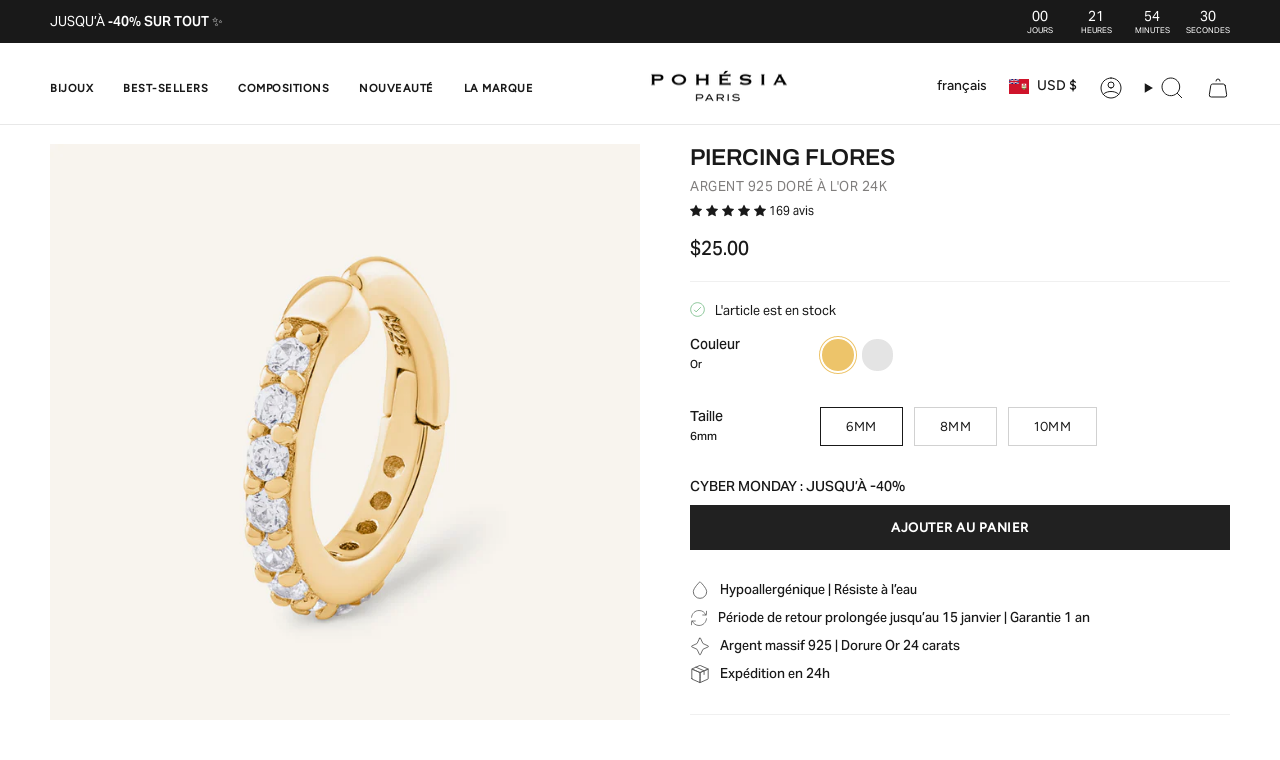

--- FILE ---
content_type: text/html; charset=utf-8
request_url: https://pohesia.com/fr-en/products/piercing-anneau-serti-flores-dore?section_id=api-product-grid-item
body_size: 2693
content:
<div id="shopify-section-api-product-grid-item" class="shopify-section">

<div data-api-content>
<div class="grid-item product-item product-item--swatches product-item--left product-item--outer-text product-item--has-quickbuy "
    id="product-item--api-product-grid-item-7068096626799"
    style="--swatch-size: var(--swatch-size-filters);"
    data-grid-item
  >
    <div class="product-item__image double__image" data-product-image>
      <a class="product-link" href="/fr-en/products/piercing-anneau-serti-flores-dore" aria-label="PIERCING FLORES" data-product-link="/fr-en/products/piercing-anneau-serti-flores-dore"><div class="product-item__bg" data-product-image-default><figure class="image-wrapper image-wrapper--cover lazy-image lazy-image--backfill is-loading" style="--aspect-ratio: 1;" data-aos="img-in"
  data-aos-delay="||itemAnimationDelay||"
  data-aos-duration="800"
  data-aos-anchor="||itemAnimationAnchor||"
  data-aos-easing="ease-out-quart"><img src="//pohesia.com/cdn/shop/files/GOLD-EARRING-FLORES-01-Pohesia-Bijoux-Argent-925-dores-Or-24K-boucles-piercings-colliers-earcuffs.jpg?crop=center&amp;height=2000&amp;v=1696092085&amp;width=2000" alt="" width="2000" height="2000" loading="eager" srcset="//pohesia.com/cdn/shop/files/GOLD-EARRING-FLORES-01-Pohesia-Bijoux-Argent-925-dores-Or-24K-boucles-piercings-colliers-earcuffs.jpg?v=1696092085&amp;width=136 136w, //pohesia.com/cdn/shop/files/GOLD-EARRING-FLORES-01-Pohesia-Bijoux-Argent-925-dores-Or-24K-boucles-piercings-colliers-earcuffs.jpg?v=1696092085&amp;width=160 160w, //pohesia.com/cdn/shop/files/GOLD-EARRING-FLORES-01-Pohesia-Bijoux-Argent-925-dores-Or-24K-boucles-piercings-colliers-earcuffs.jpg?v=1696092085&amp;width=180 180w, //pohesia.com/cdn/shop/files/GOLD-EARRING-FLORES-01-Pohesia-Bijoux-Argent-925-dores-Or-24K-boucles-piercings-colliers-earcuffs.jpg?v=1696092085&amp;width=220 220w, //pohesia.com/cdn/shop/files/GOLD-EARRING-FLORES-01-Pohesia-Bijoux-Argent-925-dores-Or-24K-boucles-piercings-colliers-earcuffs.jpg?v=1696092085&amp;width=254 254w, //pohesia.com/cdn/shop/files/GOLD-EARRING-FLORES-01-Pohesia-Bijoux-Argent-925-dores-Or-24K-boucles-piercings-colliers-earcuffs.jpg?v=1696092085&amp;width=284 284w, //pohesia.com/cdn/shop/files/GOLD-EARRING-FLORES-01-Pohesia-Bijoux-Argent-925-dores-Or-24K-boucles-piercings-colliers-earcuffs.jpg?v=1696092085&amp;width=292 292w, //pohesia.com/cdn/shop/files/GOLD-EARRING-FLORES-01-Pohesia-Bijoux-Argent-925-dores-Or-24K-boucles-piercings-colliers-earcuffs.jpg?v=1696092085&amp;width=320 320w, //pohesia.com/cdn/shop/files/GOLD-EARRING-FLORES-01-Pohesia-Bijoux-Argent-925-dores-Or-24K-boucles-piercings-colliers-earcuffs.jpg?v=1696092085&amp;width=480 480w, //pohesia.com/cdn/shop/files/GOLD-EARRING-FLORES-01-Pohesia-Bijoux-Argent-925-dores-Or-24K-boucles-piercings-colliers-earcuffs.jpg?v=1696092085&amp;width=528 528w, //pohesia.com/cdn/shop/files/GOLD-EARRING-FLORES-01-Pohesia-Bijoux-Argent-925-dores-Or-24K-boucles-piercings-colliers-earcuffs.jpg?v=1696092085&amp;width=640 640w, //pohesia.com/cdn/shop/files/GOLD-EARRING-FLORES-01-Pohesia-Bijoux-Argent-925-dores-Or-24K-boucles-piercings-colliers-earcuffs.jpg?v=1696092085&amp;width=720 720w, //pohesia.com/cdn/shop/files/GOLD-EARRING-FLORES-01-Pohesia-Bijoux-Argent-925-dores-Or-24K-boucles-piercings-colliers-earcuffs.jpg?v=1696092085&amp;width=960 960w, //pohesia.com/cdn/shop/files/GOLD-EARRING-FLORES-01-Pohesia-Bijoux-Argent-925-dores-Or-24K-boucles-piercings-colliers-earcuffs.jpg?v=1696092085&amp;width=1080 1080w, //pohesia.com/cdn/shop/files/GOLD-EARRING-FLORES-01-Pohesia-Bijoux-Argent-925-dores-Or-24K-boucles-piercings-colliers-earcuffs.jpg?v=1696092085&amp;width=1296 1296w, //pohesia.com/cdn/shop/files/GOLD-EARRING-FLORES-01-Pohesia-Bijoux-Argent-925-dores-Or-24K-boucles-piercings-colliers-earcuffs.jpg?v=1696092085&amp;width=1512 1512w, //pohesia.com/cdn/shop/files/GOLD-EARRING-FLORES-01-Pohesia-Bijoux-Argent-925-dores-Or-24K-boucles-piercings-colliers-earcuffs.jpg?v=1696092085&amp;width=1728 1728w, //pohesia.com/cdn/shop/files/GOLD-EARRING-FLORES-01-Pohesia-Bijoux-Argent-925-dores-Or-24K-boucles-piercings-colliers-earcuffs.jpg?v=1696092085&amp;width=1950 1950w, //pohesia.com/cdn/shop/files/GOLD-EARRING-FLORES-01-Pohesia-Bijoux-Argent-925-dores-Or-24K-boucles-piercings-colliers-earcuffs.jpg?v=1696092085&amp;width=2000 2000w" sizes="100vw" fetchpriority="high" class=" is-loading ">
</figure>

<div class="product-item__bg__inner" data-variant-title="Or / 6mm"><figure class="image-wrapper image-wrapper--cover lazy-image lazy-image--backfill is-loading" style="--aspect-ratio: 1;"><img src="//pohesia.com/cdn/shop/files/pohesia-paris-flores-6-mm-piercing-argent-925-plaque-or-24-carats-gold-plated-piercing-collection-icon_2bca6e9c-f7f7-4247-8387-f7890feab4af.jpg?crop=center&amp;height=1251&amp;v=1741428137&amp;width=1251" alt="PIERCING FLORES" width="1251" height="1251" loading="lazy" srcset="//pohesia.com/cdn/shop/files/pohesia-paris-flores-6-mm-piercing-argent-925-plaque-or-24-carats-gold-plated-piercing-collection-icon_2bca6e9c-f7f7-4247-8387-f7890feab4af.jpg?v=1741428137&amp;width=136 136w, //pohesia.com/cdn/shop/files/pohesia-paris-flores-6-mm-piercing-argent-925-plaque-or-24-carats-gold-plated-piercing-collection-icon_2bca6e9c-f7f7-4247-8387-f7890feab4af.jpg?v=1741428137&amp;width=160 160w, //pohesia.com/cdn/shop/files/pohesia-paris-flores-6-mm-piercing-argent-925-plaque-or-24-carats-gold-plated-piercing-collection-icon_2bca6e9c-f7f7-4247-8387-f7890feab4af.jpg?v=1741428137&amp;width=180 180w, //pohesia.com/cdn/shop/files/pohesia-paris-flores-6-mm-piercing-argent-925-plaque-or-24-carats-gold-plated-piercing-collection-icon_2bca6e9c-f7f7-4247-8387-f7890feab4af.jpg?v=1741428137&amp;width=220 220w, //pohesia.com/cdn/shop/files/pohesia-paris-flores-6-mm-piercing-argent-925-plaque-or-24-carats-gold-plated-piercing-collection-icon_2bca6e9c-f7f7-4247-8387-f7890feab4af.jpg?v=1741428137&amp;width=254 254w, //pohesia.com/cdn/shop/files/pohesia-paris-flores-6-mm-piercing-argent-925-plaque-or-24-carats-gold-plated-piercing-collection-icon_2bca6e9c-f7f7-4247-8387-f7890feab4af.jpg?v=1741428137&amp;width=284 284w, //pohesia.com/cdn/shop/files/pohesia-paris-flores-6-mm-piercing-argent-925-plaque-or-24-carats-gold-plated-piercing-collection-icon_2bca6e9c-f7f7-4247-8387-f7890feab4af.jpg?v=1741428137&amp;width=292 292w, //pohesia.com/cdn/shop/files/pohesia-paris-flores-6-mm-piercing-argent-925-plaque-or-24-carats-gold-plated-piercing-collection-icon_2bca6e9c-f7f7-4247-8387-f7890feab4af.jpg?v=1741428137&amp;width=320 320w, //pohesia.com/cdn/shop/files/pohesia-paris-flores-6-mm-piercing-argent-925-plaque-or-24-carats-gold-plated-piercing-collection-icon_2bca6e9c-f7f7-4247-8387-f7890feab4af.jpg?v=1741428137&amp;width=480 480w, //pohesia.com/cdn/shop/files/pohesia-paris-flores-6-mm-piercing-argent-925-plaque-or-24-carats-gold-plated-piercing-collection-icon_2bca6e9c-f7f7-4247-8387-f7890feab4af.jpg?v=1741428137&amp;width=528 528w, //pohesia.com/cdn/shop/files/pohesia-paris-flores-6-mm-piercing-argent-925-plaque-or-24-carats-gold-plated-piercing-collection-icon_2bca6e9c-f7f7-4247-8387-f7890feab4af.jpg?v=1741428137&amp;width=640 640w, //pohesia.com/cdn/shop/files/pohesia-paris-flores-6-mm-piercing-argent-925-plaque-or-24-carats-gold-plated-piercing-collection-icon_2bca6e9c-f7f7-4247-8387-f7890feab4af.jpg?v=1741428137&amp;width=720 720w, //pohesia.com/cdn/shop/files/pohesia-paris-flores-6-mm-piercing-argent-925-plaque-or-24-carats-gold-plated-piercing-collection-icon_2bca6e9c-f7f7-4247-8387-f7890feab4af.jpg?v=1741428137&amp;width=960 960w, //pohesia.com/cdn/shop/files/pohesia-paris-flores-6-mm-piercing-argent-925-plaque-or-24-carats-gold-plated-piercing-collection-icon_2bca6e9c-f7f7-4247-8387-f7890feab4af.jpg?v=1741428137&amp;width=1080 1080w, //pohesia.com/cdn/shop/files/pohesia-paris-flores-6-mm-piercing-argent-925-plaque-or-24-carats-gold-plated-piercing-collection-icon_2bca6e9c-f7f7-4247-8387-f7890feab4af.jpg?v=1741428137&amp;width=1251 1251w" sizes="100vw" class=" is-loading ">
</figure>
</div><div class="product-item__bg__inner" data-variant-title="Or / 8mm"><figure class="image-wrapper image-wrapper--cover lazy-image lazy-image--backfill is-loading" style="--aspect-ratio: 1;"><img src="//pohesia.com/cdn/shop/files/GOLD-EARRING-FLORES-01-Pohesia-Bijoux-Argent-925-dores-Or-24K-boucles-piercings-colliers-earcuffs.jpg?crop=center&amp;height=2000&amp;v=1696092085&amp;width=2000" alt="PIERCING FLORES" width="2000" height="2000" loading="lazy" srcset="//pohesia.com/cdn/shop/files/GOLD-EARRING-FLORES-01-Pohesia-Bijoux-Argent-925-dores-Or-24K-boucles-piercings-colliers-earcuffs.jpg?v=1696092085&amp;width=136 136w, //pohesia.com/cdn/shop/files/GOLD-EARRING-FLORES-01-Pohesia-Bijoux-Argent-925-dores-Or-24K-boucles-piercings-colliers-earcuffs.jpg?v=1696092085&amp;width=160 160w, //pohesia.com/cdn/shop/files/GOLD-EARRING-FLORES-01-Pohesia-Bijoux-Argent-925-dores-Or-24K-boucles-piercings-colliers-earcuffs.jpg?v=1696092085&amp;width=180 180w, //pohesia.com/cdn/shop/files/GOLD-EARRING-FLORES-01-Pohesia-Bijoux-Argent-925-dores-Or-24K-boucles-piercings-colliers-earcuffs.jpg?v=1696092085&amp;width=220 220w, //pohesia.com/cdn/shop/files/GOLD-EARRING-FLORES-01-Pohesia-Bijoux-Argent-925-dores-Or-24K-boucles-piercings-colliers-earcuffs.jpg?v=1696092085&amp;width=254 254w, //pohesia.com/cdn/shop/files/GOLD-EARRING-FLORES-01-Pohesia-Bijoux-Argent-925-dores-Or-24K-boucles-piercings-colliers-earcuffs.jpg?v=1696092085&amp;width=284 284w, //pohesia.com/cdn/shop/files/GOLD-EARRING-FLORES-01-Pohesia-Bijoux-Argent-925-dores-Or-24K-boucles-piercings-colliers-earcuffs.jpg?v=1696092085&amp;width=292 292w, //pohesia.com/cdn/shop/files/GOLD-EARRING-FLORES-01-Pohesia-Bijoux-Argent-925-dores-Or-24K-boucles-piercings-colliers-earcuffs.jpg?v=1696092085&amp;width=320 320w, //pohesia.com/cdn/shop/files/GOLD-EARRING-FLORES-01-Pohesia-Bijoux-Argent-925-dores-Or-24K-boucles-piercings-colliers-earcuffs.jpg?v=1696092085&amp;width=480 480w, //pohesia.com/cdn/shop/files/GOLD-EARRING-FLORES-01-Pohesia-Bijoux-Argent-925-dores-Or-24K-boucles-piercings-colliers-earcuffs.jpg?v=1696092085&amp;width=528 528w, //pohesia.com/cdn/shop/files/GOLD-EARRING-FLORES-01-Pohesia-Bijoux-Argent-925-dores-Or-24K-boucles-piercings-colliers-earcuffs.jpg?v=1696092085&amp;width=640 640w, //pohesia.com/cdn/shop/files/GOLD-EARRING-FLORES-01-Pohesia-Bijoux-Argent-925-dores-Or-24K-boucles-piercings-colliers-earcuffs.jpg?v=1696092085&amp;width=720 720w, //pohesia.com/cdn/shop/files/GOLD-EARRING-FLORES-01-Pohesia-Bijoux-Argent-925-dores-Or-24K-boucles-piercings-colliers-earcuffs.jpg?v=1696092085&amp;width=960 960w, //pohesia.com/cdn/shop/files/GOLD-EARRING-FLORES-01-Pohesia-Bijoux-Argent-925-dores-Or-24K-boucles-piercings-colliers-earcuffs.jpg?v=1696092085&amp;width=1080 1080w, //pohesia.com/cdn/shop/files/GOLD-EARRING-FLORES-01-Pohesia-Bijoux-Argent-925-dores-Or-24K-boucles-piercings-colliers-earcuffs.jpg?v=1696092085&amp;width=1296 1296w, //pohesia.com/cdn/shop/files/GOLD-EARRING-FLORES-01-Pohesia-Bijoux-Argent-925-dores-Or-24K-boucles-piercings-colliers-earcuffs.jpg?v=1696092085&amp;width=1512 1512w, //pohesia.com/cdn/shop/files/GOLD-EARRING-FLORES-01-Pohesia-Bijoux-Argent-925-dores-Or-24K-boucles-piercings-colliers-earcuffs.jpg?v=1696092085&amp;width=1728 1728w, //pohesia.com/cdn/shop/files/GOLD-EARRING-FLORES-01-Pohesia-Bijoux-Argent-925-dores-Or-24K-boucles-piercings-colliers-earcuffs.jpg?v=1696092085&amp;width=1950 1950w, //pohesia.com/cdn/shop/files/GOLD-EARRING-FLORES-01-Pohesia-Bijoux-Argent-925-dores-Or-24K-boucles-piercings-colliers-earcuffs.jpg?v=1696092085&amp;width=2000 2000w" sizes="100vw" class=" is-loading ">
</figure>
</div><div class="product-item__bg__inner" data-variant-title="Or / 10mm"><figure class="image-wrapper image-wrapper--cover lazy-image lazy-image--backfill is-loading" style="--aspect-ratio: 1;"><img src="//pohesia.com/cdn/shop/files/pohesia-paris-flores-10-mm-piercing-argent-925-plaque-or-24-carats-gold-plated-piercing-collection-icon_b36919cc-d4ec-43ab-bce3-906af83c52d3.jpg?crop=center&amp;height=1624&amp;v=1741428137&amp;width=1624" alt="PIERCING FLORES" width="1624" height="1624" loading="lazy" srcset="//pohesia.com/cdn/shop/files/pohesia-paris-flores-10-mm-piercing-argent-925-plaque-or-24-carats-gold-plated-piercing-collection-icon_b36919cc-d4ec-43ab-bce3-906af83c52d3.jpg?v=1741428137&amp;width=136 136w, //pohesia.com/cdn/shop/files/pohesia-paris-flores-10-mm-piercing-argent-925-plaque-or-24-carats-gold-plated-piercing-collection-icon_b36919cc-d4ec-43ab-bce3-906af83c52d3.jpg?v=1741428137&amp;width=160 160w, //pohesia.com/cdn/shop/files/pohesia-paris-flores-10-mm-piercing-argent-925-plaque-or-24-carats-gold-plated-piercing-collection-icon_b36919cc-d4ec-43ab-bce3-906af83c52d3.jpg?v=1741428137&amp;width=180 180w, //pohesia.com/cdn/shop/files/pohesia-paris-flores-10-mm-piercing-argent-925-plaque-or-24-carats-gold-plated-piercing-collection-icon_b36919cc-d4ec-43ab-bce3-906af83c52d3.jpg?v=1741428137&amp;width=220 220w, //pohesia.com/cdn/shop/files/pohesia-paris-flores-10-mm-piercing-argent-925-plaque-or-24-carats-gold-plated-piercing-collection-icon_b36919cc-d4ec-43ab-bce3-906af83c52d3.jpg?v=1741428137&amp;width=254 254w, //pohesia.com/cdn/shop/files/pohesia-paris-flores-10-mm-piercing-argent-925-plaque-or-24-carats-gold-plated-piercing-collection-icon_b36919cc-d4ec-43ab-bce3-906af83c52d3.jpg?v=1741428137&amp;width=284 284w, //pohesia.com/cdn/shop/files/pohesia-paris-flores-10-mm-piercing-argent-925-plaque-or-24-carats-gold-plated-piercing-collection-icon_b36919cc-d4ec-43ab-bce3-906af83c52d3.jpg?v=1741428137&amp;width=292 292w, //pohesia.com/cdn/shop/files/pohesia-paris-flores-10-mm-piercing-argent-925-plaque-or-24-carats-gold-plated-piercing-collection-icon_b36919cc-d4ec-43ab-bce3-906af83c52d3.jpg?v=1741428137&amp;width=320 320w, //pohesia.com/cdn/shop/files/pohesia-paris-flores-10-mm-piercing-argent-925-plaque-or-24-carats-gold-plated-piercing-collection-icon_b36919cc-d4ec-43ab-bce3-906af83c52d3.jpg?v=1741428137&amp;width=480 480w, //pohesia.com/cdn/shop/files/pohesia-paris-flores-10-mm-piercing-argent-925-plaque-or-24-carats-gold-plated-piercing-collection-icon_b36919cc-d4ec-43ab-bce3-906af83c52d3.jpg?v=1741428137&amp;width=528 528w, //pohesia.com/cdn/shop/files/pohesia-paris-flores-10-mm-piercing-argent-925-plaque-or-24-carats-gold-plated-piercing-collection-icon_b36919cc-d4ec-43ab-bce3-906af83c52d3.jpg?v=1741428137&amp;width=640 640w, //pohesia.com/cdn/shop/files/pohesia-paris-flores-10-mm-piercing-argent-925-plaque-or-24-carats-gold-plated-piercing-collection-icon_b36919cc-d4ec-43ab-bce3-906af83c52d3.jpg?v=1741428137&amp;width=720 720w, //pohesia.com/cdn/shop/files/pohesia-paris-flores-10-mm-piercing-argent-925-plaque-or-24-carats-gold-plated-piercing-collection-icon_b36919cc-d4ec-43ab-bce3-906af83c52d3.jpg?v=1741428137&amp;width=960 960w, //pohesia.com/cdn/shop/files/pohesia-paris-flores-10-mm-piercing-argent-925-plaque-or-24-carats-gold-plated-piercing-collection-icon_b36919cc-d4ec-43ab-bce3-906af83c52d3.jpg?v=1741428137&amp;width=1080 1080w, //pohesia.com/cdn/shop/files/pohesia-paris-flores-10-mm-piercing-argent-925-plaque-or-24-carats-gold-plated-piercing-collection-icon_b36919cc-d4ec-43ab-bce3-906af83c52d3.jpg?v=1741428137&amp;width=1296 1296w, //pohesia.com/cdn/shop/files/pohesia-paris-flores-10-mm-piercing-argent-925-plaque-or-24-carats-gold-plated-piercing-collection-icon_b36919cc-d4ec-43ab-bce3-906af83c52d3.jpg?v=1741428137&amp;width=1512 1512w, //pohesia.com/cdn/shop/files/pohesia-paris-flores-10-mm-piercing-argent-925-plaque-or-24-carats-gold-plated-piercing-collection-icon_b36919cc-d4ec-43ab-bce3-906af83c52d3.jpg?v=1741428137&amp;width=1624 1624w" sizes="100vw" class=" is-loading ">
</figure>
</div><div class="product-item__bg__inner" data-variant-title="Argent / 6mm"><figure class="image-wrapper image-wrapper--cover lazy-image lazy-image--backfill is-loading" style="--aspect-ratio: 1;"><img src="//pohesia.com/cdn/shop/files/pohesia-paris-flores-6-mm-piercing-argent-925-plaque-or-24-carats-gold-plated-piercing-collection-icon-2_2cf849be-f441-4118-919c-3cd45c772197.jpg?crop=center&amp;height=1251&amp;v=1741428137&amp;width=1251" alt="PIERCING FLORES" width="1251" height="1251" loading="lazy" srcset="//pohesia.com/cdn/shop/files/pohesia-paris-flores-6-mm-piercing-argent-925-plaque-or-24-carats-gold-plated-piercing-collection-icon-2_2cf849be-f441-4118-919c-3cd45c772197.jpg?v=1741428137&amp;width=136 136w, //pohesia.com/cdn/shop/files/pohesia-paris-flores-6-mm-piercing-argent-925-plaque-or-24-carats-gold-plated-piercing-collection-icon-2_2cf849be-f441-4118-919c-3cd45c772197.jpg?v=1741428137&amp;width=160 160w, //pohesia.com/cdn/shop/files/pohesia-paris-flores-6-mm-piercing-argent-925-plaque-or-24-carats-gold-plated-piercing-collection-icon-2_2cf849be-f441-4118-919c-3cd45c772197.jpg?v=1741428137&amp;width=180 180w, //pohesia.com/cdn/shop/files/pohesia-paris-flores-6-mm-piercing-argent-925-plaque-or-24-carats-gold-plated-piercing-collection-icon-2_2cf849be-f441-4118-919c-3cd45c772197.jpg?v=1741428137&amp;width=220 220w, //pohesia.com/cdn/shop/files/pohesia-paris-flores-6-mm-piercing-argent-925-plaque-or-24-carats-gold-plated-piercing-collection-icon-2_2cf849be-f441-4118-919c-3cd45c772197.jpg?v=1741428137&amp;width=254 254w, //pohesia.com/cdn/shop/files/pohesia-paris-flores-6-mm-piercing-argent-925-plaque-or-24-carats-gold-plated-piercing-collection-icon-2_2cf849be-f441-4118-919c-3cd45c772197.jpg?v=1741428137&amp;width=284 284w, //pohesia.com/cdn/shop/files/pohesia-paris-flores-6-mm-piercing-argent-925-plaque-or-24-carats-gold-plated-piercing-collection-icon-2_2cf849be-f441-4118-919c-3cd45c772197.jpg?v=1741428137&amp;width=292 292w, //pohesia.com/cdn/shop/files/pohesia-paris-flores-6-mm-piercing-argent-925-plaque-or-24-carats-gold-plated-piercing-collection-icon-2_2cf849be-f441-4118-919c-3cd45c772197.jpg?v=1741428137&amp;width=320 320w, //pohesia.com/cdn/shop/files/pohesia-paris-flores-6-mm-piercing-argent-925-plaque-or-24-carats-gold-plated-piercing-collection-icon-2_2cf849be-f441-4118-919c-3cd45c772197.jpg?v=1741428137&amp;width=480 480w, //pohesia.com/cdn/shop/files/pohesia-paris-flores-6-mm-piercing-argent-925-plaque-or-24-carats-gold-plated-piercing-collection-icon-2_2cf849be-f441-4118-919c-3cd45c772197.jpg?v=1741428137&amp;width=528 528w, //pohesia.com/cdn/shop/files/pohesia-paris-flores-6-mm-piercing-argent-925-plaque-or-24-carats-gold-plated-piercing-collection-icon-2_2cf849be-f441-4118-919c-3cd45c772197.jpg?v=1741428137&amp;width=640 640w, //pohesia.com/cdn/shop/files/pohesia-paris-flores-6-mm-piercing-argent-925-plaque-or-24-carats-gold-plated-piercing-collection-icon-2_2cf849be-f441-4118-919c-3cd45c772197.jpg?v=1741428137&amp;width=720 720w, //pohesia.com/cdn/shop/files/pohesia-paris-flores-6-mm-piercing-argent-925-plaque-or-24-carats-gold-plated-piercing-collection-icon-2_2cf849be-f441-4118-919c-3cd45c772197.jpg?v=1741428137&amp;width=960 960w, //pohesia.com/cdn/shop/files/pohesia-paris-flores-6-mm-piercing-argent-925-plaque-or-24-carats-gold-plated-piercing-collection-icon-2_2cf849be-f441-4118-919c-3cd45c772197.jpg?v=1741428137&amp;width=1080 1080w, //pohesia.com/cdn/shop/files/pohesia-paris-flores-6-mm-piercing-argent-925-plaque-or-24-carats-gold-plated-piercing-collection-icon-2_2cf849be-f441-4118-919c-3cd45c772197.jpg?v=1741428137&amp;width=1251 1251w" sizes="100vw" class=" is-loading ">
</figure>
</div><div class="product-item__bg__inner" data-variant-title="Argent / 8mm"><figure class="image-wrapper image-wrapper--cover lazy-image lazy-image--backfill is-loading" style="--aspect-ratio: 1;"><img src="//pohesia.com/cdn/shop/files/SILVER-EARRING-FLORES-01-Pohesia-Bijoux-Argent-925-dores-Or-24K-boucles-piercings-colliers-earcuffs.jpg?crop=center&amp;height=2000&amp;v=1758542253&amp;width=2000" alt="PIERCING FLORES" width="2000" height="2000" loading="lazy" srcset="//pohesia.com/cdn/shop/files/SILVER-EARRING-FLORES-01-Pohesia-Bijoux-Argent-925-dores-Or-24K-boucles-piercings-colliers-earcuffs.jpg?v=1758542253&amp;width=136 136w, //pohesia.com/cdn/shop/files/SILVER-EARRING-FLORES-01-Pohesia-Bijoux-Argent-925-dores-Or-24K-boucles-piercings-colliers-earcuffs.jpg?v=1758542253&amp;width=160 160w, //pohesia.com/cdn/shop/files/SILVER-EARRING-FLORES-01-Pohesia-Bijoux-Argent-925-dores-Or-24K-boucles-piercings-colliers-earcuffs.jpg?v=1758542253&amp;width=180 180w, //pohesia.com/cdn/shop/files/SILVER-EARRING-FLORES-01-Pohesia-Bijoux-Argent-925-dores-Or-24K-boucles-piercings-colliers-earcuffs.jpg?v=1758542253&amp;width=220 220w, //pohesia.com/cdn/shop/files/SILVER-EARRING-FLORES-01-Pohesia-Bijoux-Argent-925-dores-Or-24K-boucles-piercings-colliers-earcuffs.jpg?v=1758542253&amp;width=254 254w, //pohesia.com/cdn/shop/files/SILVER-EARRING-FLORES-01-Pohesia-Bijoux-Argent-925-dores-Or-24K-boucles-piercings-colliers-earcuffs.jpg?v=1758542253&amp;width=284 284w, //pohesia.com/cdn/shop/files/SILVER-EARRING-FLORES-01-Pohesia-Bijoux-Argent-925-dores-Or-24K-boucles-piercings-colliers-earcuffs.jpg?v=1758542253&amp;width=292 292w, //pohesia.com/cdn/shop/files/SILVER-EARRING-FLORES-01-Pohesia-Bijoux-Argent-925-dores-Or-24K-boucles-piercings-colliers-earcuffs.jpg?v=1758542253&amp;width=320 320w, //pohesia.com/cdn/shop/files/SILVER-EARRING-FLORES-01-Pohesia-Bijoux-Argent-925-dores-Or-24K-boucles-piercings-colliers-earcuffs.jpg?v=1758542253&amp;width=480 480w, //pohesia.com/cdn/shop/files/SILVER-EARRING-FLORES-01-Pohesia-Bijoux-Argent-925-dores-Or-24K-boucles-piercings-colliers-earcuffs.jpg?v=1758542253&amp;width=528 528w, //pohesia.com/cdn/shop/files/SILVER-EARRING-FLORES-01-Pohesia-Bijoux-Argent-925-dores-Or-24K-boucles-piercings-colliers-earcuffs.jpg?v=1758542253&amp;width=640 640w, //pohesia.com/cdn/shop/files/SILVER-EARRING-FLORES-01-Pohesia-Bijoux-Argent-925-dores-Or-24K-boucles-piercings-colliers-earcuffs.jpg?v=1758542253&amp;width=720 720w, //pohesia.com/cdn/shop/files/SILVER-EARRING-FLORES-01-Pohesia-Bijoux-Argent-925-dores-Or-24K-boucles-piercings-colliers-earcuffs.jpg?v=1758542253&amp;width=960 960w, //pohesia.com/cdn/shop/files/SILVER-EARRING-FLORES-01-Pohesia-Bijoux-Argent-925-dores-Or-24K-boucles-piercings-colliers-earcuffs.jpg?v=1758542253&amp;width=1080 1080w, //pohesia.com/cdn/shop/files/SILVER-EARRING-FLORES-01-Pohesia-Bijoux-Argent-925-dores-Or-24K-boucles-piercings-colliers-earcuffs.jpg?v=1758542253&amp;width=1296 1296w, //pohesia.com/cdn/shop/files/SILVER-EARRING-FLORES-01-Pohesia-Bijoux-Argent-925-dores-Or-24K-boucles-piercings-colliers-earcuffs.jpg?v=1758542253&amp;width=1512 1512w, //pohesia.com/cdn/shop/files/SILVER-EARRING-FLORES-01-Pohesia-Bijoux-Argent-925-dores-Or-24K-boucles-piercings-colliers-earcuffs.jpg?v=1758542253&amp;width=1728 1728w, //pohesia.com/cdn/shop/files/SILVER-EARRING-FLORES-01-Pohesia-Bijoux-Argent-925-dores-Or-24K-boucles-piercings-colliers-earcuffs.jpg?v=1758542253&amp;width=1950 1950w, //pohesia.com/cdn/shop/files/SILVER-EARRING-FLORES-01-Pohesia-Bijoux-Argent-925-dores-Or-24K-boucles-piercings-colliers-earcuffs.jpg?v=1758542253&amp;width=2000 2000w" sizes="100vw" class=" is-loading ">
</figure>
</div><div class="product-item__bg__inner" data-variant-title="Argent / 10mm"><figure class="image-wrapper image-wrapper--cover lazy-image lazy-image--backfill is-loading" style="--aspect-ratio: 1;"><img src="//pohesia.com/cdn/shop/files/pohesia-paris-flores-10-mm-piercing-argent-925-plaque-or-24-carats-gold-plated-piercing-collection-icon-2_49eb9924-d50a-4d22-affd-50195eaea8f9.jpg?crop=center&amp;height=1624&amp;v=1741428137&amp;width=1624" alt="PIERCING FLORES" width="1624" height="1624" loading="lazy" srcset="//pohesia.com/cdn/shop/files/pohesia-paris-flores-10-mm-piercing-argent-925-plaque-or-24-carats-gold-plated-piercing-collection-icon-2_49eb9924-d50a-4d22-affd-50195eaea8f9.jpg?v=1741428137&amp;width=136 136w, //pohesia.com/cdn/shop/files/pohesia-paris-flores-10-mm-piercing-argent-925-plaque-or-24-carats-gold-plated-piercing-collection-icon-2_49eb9924-d50a-4d22-affd-50195eaea8f9.jpg?v=1741428137&amp;width=160 160w, //pohesia.com/cdn/shop/files/pohesia-paris-flores-10-mm-piercing-argent-925-plaque-or-24-carats-gold-plated-piercing-collection-icon-2_49eb9924-d50a-4d22-affd-50195eaea8f9.jpg?v=1741428137&amp;width=180 180w, //pohesia.com/cdn/shop/files/pohesia-paris-flores-10-mm-piercing-argent-925-plaque-or-24-carats-gold-plated-piercing-collection-icon-2_49eb9924-d50a-4d22-affd-50195eaea8f9.jpg?v=1741428137&amp;width=220 220w, //pohesia.com/cdn/shop/files/pohesia-paris-flores-10-mm-piercing-argent-925-plaque-or-24-carats-gold-plated-piercing-collection-icon-2_49eb9924-d50a-4d22-affd-50195eaea8f9.jpg?v=1741428137&amp;width=254 254w, //pohesia.com/cdn/shop/files/pohesia-paris-flores-10-mm-piercing-argent-925-plaque-or-24-carats-gold-plated-piercing-collection-icon-2_49eb9924-d50a-4d22-affd-50195eaea8f9.jpg?v=1741428137&amp;width=284 284w, //pohesia.com/cdn/shop/files/pohesia-paris-flores-10-mm-piercing-argent-925-plaque-or-24-carats-gold-plated-piercing-collection-icon-2_49eb9924-d50a-4d22-affd-50195eaea8f9.jpg?v=1741428137&amp;width=292 292w, //pohesia.com/cdn/shop/files/pohesia-paris-flores-10-mm-piercing-argent-925-plaque-or-24-carats-gold-plated-piercing-collection-icon-2_49eb9924-d50a-4d22-affd-50195eaea8f9.jpg?v=1741428137&amp;width=320 320w, //pohesia.com/cdn/shop/files/pohesia-paris-flores-10-mm-piercing-argent-925-plaque-or-24-carats-gold-plated-piercing-collection-icon-2_49eb9924-d50a-4d22-affd-50195eaea8f9.jpg?v=1741428137&amp;width=480 480w, //pohesia.com/cdn/shop/files/pohesia-paris-flores-10-mm-piercing-argent-925-plaque-or-24-carats-gold-plated-piercing-collection-icon-2_49eb9924-d50a-4d22-affd-50195eaea8f9.jpg?v=1741428137&amp;width=528 528w, //pohesia.com/cdn/shop/files/pohesia-paris-flores-10-mm-piercing-argent-925-plaque-or-24-carats-gold-plated-piercing-collection-icon-2_49eb9924-d50a-4d22-affd-50195eaea8f9.jpg?v=1741428137&amp;width=640 640w, //pohesia.com/cdn/shop/files/pohesia-paris-flores-10-mm-piercing-argent-925-plaque-or-24-carats-gold-plated-piercing-collection-icon-2_49eb9924-d50a-4d22-affd-50195eaea8f9.jpg?v=1741428137&amp;width=720 720w, //pohesia.com/cdn/shop/files/pohesia-paris-flores-10-mm-piercing-argent-925-plaque-or-24-carats-gold-plated-piercing-collection-icon-2_49eb9924-d50a-4d22-affd-50195eaea8f9.jpg?v=1741428137&amp;width=960 960w, //pohesia.com/cdn/shop/files/pohesia-paris-flores-10-mm-piercing-argent-925-plaque-or-24-carats-gold-plated-piercing-collection-icon-2_49eb9924-d50a-4d22-affd-50195eaea8f9.jpg?v=1741428137&amp;width=1080 1080w, //pohesia.com/cdn/shop/files/pohesia-paris-flores-10-mm-piercing-argent-925-plaque-or-24-carats-gold-plated-piercing-collection-icon-2_49eb9924-d50a-4d22-affd-50195eaea8f9.jpg?v=1741428137&amp;width=1296 1296w, //pohesia.com/cdn/shop/files/pohesia-paris-flores-10-mm-piercing-argent-925-plaque-or-24-carats-gold-plated-piercing-collection-icon-2_49eb9924-d50a-4d22-affd-50195eaea8f9.jpg?v=1741428137&amp;width=1512 1512w, //pohesia.com/cdn/shop/files/pohesia-paris-flores-10-mm-piercing-argent-925-plaque-or-24-carats-gold-plated-piercing-collection-icon-2_49eb9924-d50a-4d22-affd-50195eaea8f9.jpg?v=1741428137&amp;width=1624 1624w" sizes="100vw" class=" is-loading ">
</figure>
</div></div><div class="product-item__bg__under"><figure class="image-wrapper image-wrapper--cover lazy-image lazy-image--backfill is-loading" style="--aspect-ratio: 1;"><img src="//pohesia.com/cdn/shop/products/piercing-flores-flores-or-286046.jpg?crop=center&amp;height=1200&amp;v=1700172154&amp;width=1200" alt="PIERCING FLORES - 925 sterling silver / 24K gold" width="1200" height="1200" loading="lazy" srcset="//pohesia.com/cdn/shop/products/piercing-flores-flores-or-286046.jpg?v=1700172154&amp;width=136 136w, //pohesia.com/cdn/shop/products/piercing-flores-flores-or-286046.jpg?v=1700172154&amp;width=160 160w, //pohesia.com/cdn/shop/products/piercing-flores-flores-or-286046.jpg?v=1700172154&amp;width=180 180w, //pohesia.com/cdn/shop/products/piercing-flores-flores-or-286046.jpg?v=1700172154&amp;width=220 220w, //pohesia.com/cdn/shop/products/piercing-flores-flores-or-286046.jpg?v=1700172154&amp;width=254 254w, //pohesia.com/cdn/shop/products/piercing-flores-flores-or-286046.jpg?v=1700172154&amp;width=284 284w, //pohesia.com/cdn/shop/products/piercing-flores-flores-or-286046.jpg?v=1700172154&amp;width=292 292w, //pohesia.com/cdn/shop/products/piercing-flores-flores-or-286046.jpg?v=1700172154&amp;width=320 320w, //pohesia.com/cdn/shop/products/piercing-flores-flores-or-286046.jpg?v=1700172154&amp;width=480 480w, //pohesia.com/cdn/shop/products/piercing-flores-flores-or-286046.jpg?v=1700172154&amp;width=528 528w, //pohesia.com/cdn/shop/products/piercing-flores-flores-or-286046.jpg?v=1700172154&amp;width=640 640w, //pohesia.com/cdn/shop/products/piercing-flores-flores-or-286046.jpg?v=1700172154&amp;width=720 720w, //pohesia.com/cdn/shop/products/piercing-flores-flores-or-286046.jpg?v=1700172154&amp;width=960 960w, //pohesia.com/cdn/shop/products/piercing-flores-flores-or-286046.jpg?v=1700172154&amp;width=1080 1080w, //pohesia.com/cdn/shop/products/piercing-flores-flores-or-286046.jpg?v=1700172154&amp;width=1200 1200w" sizes="100vw" class=" is-loading ">
</figure>
</div></a>

      <quick-add-product>
      <div class="quick-add__holder" data-quick-add-holder="7068096626799"><button class="quick-add__button caps"
            type="button"
            aria-label="Ajout rapide"
            data-quick-add-btn
            data-quick-add-modal-handle="piercing-anneau-serti-flores-dore"
          >
            <span class="btn__text">Ajout rapide
</span>
            <span class="btn__plus"></span>
            <span class="btn__added">&nbsp;</span>
            <span class="btn__loader">
              <svg height="18" width="18" class="svg-loader">
                <circle r="7" cx="9" cy="9" />
                <circle stroke-dasharray="87.96459430051421 87.96459430051421" r="7" cx="9" cy="9" />
              </svg>
            </span>
          </button>


<template data-quick-add-modal-template>
  <dialog class="drawer product-quick-add" data-product-id="7068096626799" data-section-id="api-product-grid-item-7068096626799" inert data-quick-add-modal data-scroll-lock-required>
    <form method="dialog">
      <button class="visually-hidden no-js" aria-label="Proche"></button>
    </form>

    <div class="drawer__inner product-quick-add__content" data-product-upsell-container data-scroll-lock-scrollable style="--swatch-size: var(--swatch-size-product)">
      <div class="product-quick-add__close-outer">
        <button class="product-quick-add__close drawer__close" aria-label="Proche" data-quick-add-modal-close autofocus><svg aria-hidden="true" focusable="false" role="presentation" class="icon icon-cancel" viewBox="0 0 24 24"><path d="M6.758 17.243 12.001 12m5.243-5.243L12 12m0 0L6.758 6.757M12.001 12l5.243 5.243" stroke="currentColor" stroke-linecap="round" stroke-linejoin="round"/></svg></button>
      </div>

      <div class="product-quick-add__inner" data-product-upsell-ajax></div>

      <div class="loader loader--top"><div class="loader-indeterminate"></div></div>
    </div>
  </dialog>
</template></div>
    </quick-add-product>
    </div>

    <div class="product-information" data-product-information>
      <div class="product-item__info">
        <a class="product-link" href="/fr-en/products/piercing-anneau-serti-flores-dore" data-product-link="/fr-en/products/piercing-anneau-serti-flores-dore">
          <p class="product-item__title">PIERCING FLORES</p>
<!-- Start of Judge.me code -->
  <div class='jdgm-widget jdgm-preview-badge'>
    <div style='display:none' class='jdgm-prev-badge' data-average-rating='4.85' data-number-of-reviews='169' data-number-of-questions='0'> <span class='jdgm-prev-badge__stars' data-score='4.85' tabindex='0' aria-label='4.85 stars' role='button'> <span class='jdgm-star jdgm--on'></span><span class='jdgm-star jdgm--on'></span><span class='jdgm-star jdgm--on'></span><span class='jdgm-star jdgm--on'></span><span class='jdgm-star jdgm--on'></span> </span> <span class='jdgm-prev-badge__text'> 169 reviews </span> </div>
  </div>
<!-- End of Judge.me code -->
          
          <div class="product-item__price__holder"><span class="product-item__cutline"
                data-product-cutline
                
              >Argent 925 doré à l'Or 24k</span>
            
            <div class="product-item__price" data-product-price>
              
<span class="price">
  
    <span class="new-price">
      
        <small>À partir de</small>
      
$25.00
</span>
    
  
</span>

            </div>
          </div>
        </a><div class="product-item__swatches__holder product-item__swatches__holder--circle product-item__swatches__holder--grid">
            
<form class="radio__fieldset radio__fieldset--swatches radio__fieldset--pgi" data-grid-swatch-form data-fieldset>
          <grid-swatch class="selector-wrapper__scrollbar" data-scrollbar data-swatch-handle="piercing-anneau-serti-flores-dore" data-swatch-label="Couleur" data-swatch-values="Or:or,Argent:argent"></grid-swatch></form>

            <span class="product-item__swatches__count">
              <span data-swatch-count>&nbsp;</span>
            </span>
          </div></div>
    </div>
  </div></div></div>

--- FILE ---
content_type: text/javascript
request_url: https://pohesia.com/cdn/shop/t/389/assets/custom.js?v=130127383767296957591764497753
body_size: 291
content:
(function(){const moneyFormat="${{amount}}";function formatMoney(cents,format){typeof cents=="string"&&(cents=cents.replace(".",""));let value="";const placeholderRegex=/\{\{\s*(\w+)\s*\}\}/,formatString=format||moneyFormat;function formatWithDelimiters(number,precision=2,thousands=",",decimal="."){if(isNaN(number)||number==null)return 0;number=(number/100).toFixed(precision);const parts=number.split("."),dollarsAmount=parts[0].replace(/(\d)(?=(\d\d\d)+(?!\d))/g,`$1${thousands}`),centsAmount=parts[1]?decimal+parts[1]:"";return dollarsAmount+centsAmount}switch(formatString.match(placeholderRegex)[1]){case"amount":value=formatWithDelimiters(cents,2);break;case"amount_no_decimals":value=formatWithDelimiters(cents,0);break;case"amount_with_comma_separator":value=formatWithDelimiters(cents,2,".",",");break;case"amount_no_decimals_with_comma_separator":value=formatWithDelimiters(cents,0,".",",");break;case"amount_with_apostrophe_separator":value=formatWithDelimiters(cents,2,"'",".");break;case"amount_no_decimals_with_space_separator":value=formatWithDelimiters(cents,0," ","");break;case"amount_with_space_separator":value=formatWithDelimiters(cents,2," ",",");break;case"amount_with_period_and_space_separator":value=formatWithDelimiters(cents,2," ",".");break}return formatString.replace(placeholderRegex,value)}document.addEventListener("change",function(e){if(e.target.matches('.radio__buttons input[type="radio"]')){e.preventDefault(),console.log("here to change");var pairOption=document.getElementById("pair-option");if(pairOption.checked){const parentElement=e.target.closest(".radio__fieldset");document.querySelector('.product-form input[name="quantity"]').value=2,document.querySelector('div[data-option-position="1"] .radio__legend__value').textContent="Pair";var doublePrice=pairOption.getAttribute("data-price"),comDoublePrice=pairOption.getAttribute("data-compare-price");if(doublePrice){var pairPrice=formatMoney(doublePrice*2,theme.moneyFormat),pairComPrice=formatMoney(comDoublePrice*2,theme.moneyFormat),productPriceSpan=document.querySelector(".product__price__wrap .product__price span"),productPriceOffSpan=document.querySelector(".product__price__wrap .product__price--off span");productPriceSpan&&(productPriceSpan.textContent=pairPrice),productPriceOffSpan&&pairComPrice&&(productPriceOffSpan.textContent=pairComPrice)}if(document.querySelectorAll(".product__thumbs").length>0&&document.querySelector('div[data-option-position="2"]')){const pairSelection=`@Pair||${document.querySelector('div[data-option-position="2"] .radio__buttons input[type="radio"]:checked').value}`;document.querySelectorAll(".product__thumbs .product__thumb a").forEach(el=>{const imagetag=el.querySelector("img");console.log(imagetag.getAttribute("alt"),pairSelection,"pairSelection"),imagetag.getAttribute("alt")==pairSelection&&el.click()})}}else document.querySelector('.product-form input[name="quantity"]').value=1}})})(),document.addEventListener("DOMContentLoaded",event=>{document.addEventListener("theme:product:added",async evt=>{const responseData=await(await fetch(theme.routes.root)).text(),element=document.createElement("div");element.innerHTML=responseData;const cleanResponse=element.querySelector(".custom-bar-div");document.querySelector(".custom-bar-div").innerHTML=cleanResponse.innerHTML})});
//# sourceMappingURL=/cdn/shop/t/389/assets/custom.js.map?v=130127383767296957591764497753


--- FILE ---
content_type: application/javascript; charset=utf-8
request_url: https://config.gorgias.chat/bundle-loader/01H6ZVAE9XDW0X6Q7B4K2VTW22?source=shopify1click&shop=pohesia.myshopify.com
body_size: -195
content:
console.warn("Your Gorgias chat widget installation code is incorrect or the related integration was deleted (ID = 01H6ZVAE9XDW0X6Q7B4K2VTW22) ")

--- FILE ---
content_type: text/json
request_url: https://conf.config-security.com/model
body_size: 86
content:
{"title":"recommendation AI model (keras)","structure":"release_id=0x4d:42:33:23:77:3a:7b:71:5f:65:3c:62:77:2e:75:2f:62:2c:49:42:21:2d:31:53:6a:46:71:32:51;keras;hzsys97s6p2afo2l4upgo1xwgen34xp7cmmgldel4f17z84le0l3ctoppcopa8rwmgaxolct","weights":"../weights/4d423323.h5","biases":"../biases/4d423323.h5"}